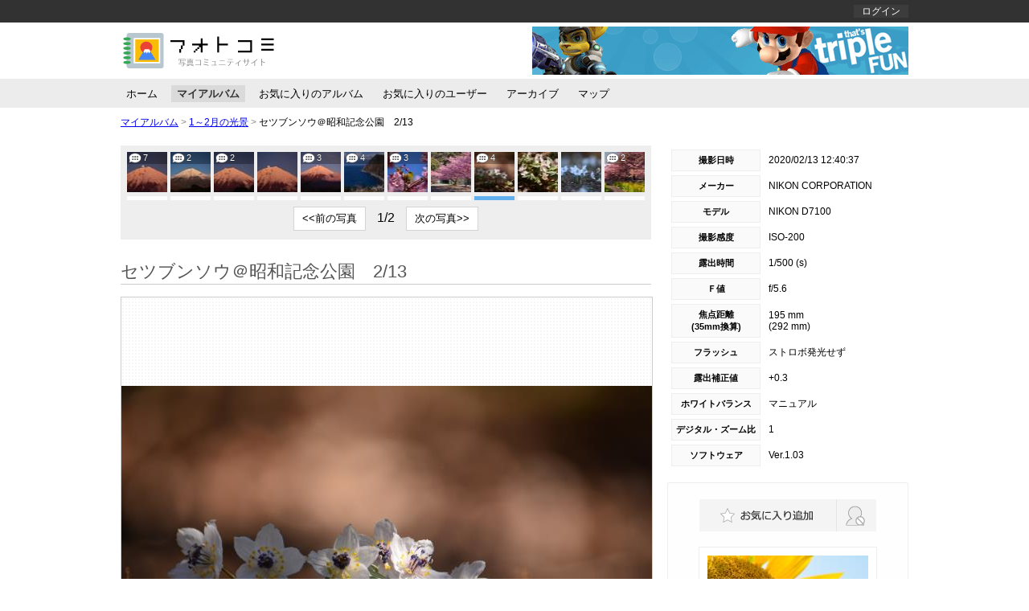

--- FILE ---
content_type: text/html; charset=utf-8
request_url: https://photocomi.azurewebsites.net/users/52/albums/20905/photos/43896
body_size: 10986
content:


<!DOCTYPE html>
<html>
<head>
    <meta http-equiv="Content-Type" content="text/html; charset=utf-8" />
    <meta charset="utf-8" />
    <meta name="viewport" content="width=device-width, initial-scale=1.0">
    <title>セツブンソウ＠昭和記念公園　2/13 - フォトコミ</title>
    <link href="/styles/common?v=tCfdgJ5sRGagsXSMPUM93cAvsZxEQCP6RDQSE5STaAw1" rel="stylesheet"/>

    <link href="/styles/shared/layout2column?v=nhuCpA891WzfmYvnUuHUaf0GrHjT-BvmoX5JIEzx3Xw1" rel="stylesheet"/>

    
    <link href="/styles/users/common?v=_-an52XlixF3tutwsNLCmE-iKkzav11Ct651shf8gCc1" rel="stylesheet"/>

    <link href="/styles/users/photos/show?v=fvdinTKZa0orn3trYe7ktTHLLh8ccYOEgKZBMQpMxi01" rel="stylesheet"/>


        <script>
        (function (i, s, o, g, r, a, m) {
            i['GoogleAnalyticsObject'] = r; i[r] = i[r] || function () {
                (i[r].q = i[r].q || []).push(arguments)
            }, i[r].l = 1 * new Date(); a = s.createElement(o),
            m = s.getElementsByTagName(o)[0]; a.async = 1; a.src = g; m.parentNode.insertBefore(a, m)
        })(window, document, 'script', '//www.google-analytics.com/analytics.js', 'ga');

        ga('create', 'UA-75746249-1', 'auto');
        ga('send', 'pageview');
    </script>

</head>
<body>
    <div id="body">
        <header>
            <div id="header_top_bar">
                <div id="header_nav_wrap" class="clear_both">
                    <nav id="header_nav_left_wrap">
                        <ul>
                            

                        </ul>
                    </nav>
                    <nav id="header_nav_right_wrap">
                        
    <ul class="clear_both">
        <li>
            <a href="/account/login">ログイン</a>
        </li>
        
    </ul>


                    </nav>
                </div>
            </div>
            <div id="header_title_wrap" class="clear_both">
                <a href="/" id="header_title"> </a>
                <div id="header_adsense_wrap">
                        <a href="http://www.yahoo.co.jp" target="_blank">
        <img src="/Images/Samples/adsense/468x60.jpg" />
    </a>

                </div>
            </div>
        </header>
        
    

<div id="global_menu_wrap" class="clear_both">
    <ul id="global_menu_left" class="clear_both">
        <li>
<a href="/users/52/home">ホーム</a>        </li>
        <li>
<a href="/users/52/albums/page/1" id="global_menu_active">マイアルバム</a>        </li>
        <li>
<a href="/users/52/favoriteAlbums/page/1">お気に入りのアルバム</a>        </li>
        <li>
<a href="/users/52/favoriteUsers/page/1">お気に入りのユーザー</a>        </li>
        <li>
<a href="/users/52/archives/2026/1">アーカイブ</a>        </li>
        <li>
<a href="/users/52/maps">マップ</a>        </li>
    </ul>
</div>


        
    <div id="pankuzu_list_wrap">
        <ul>
            <li>
                <a href="/users/52/albums/page/1">マイアルバム</a>
            </li>
            <li>
                <span class="separate">&gt;</span>
                <a href="/users/52/albums/20905">1～2月の光景</a>
            </li>
            <li>
                <span class="separate">&gt;</span>
                <span>セツブンソウ＠昭和記念公園　2/13</span>
            </li>
        </ul>
    </div>

        <div id="main_content_wrap" class="clear_both">
            <div id="main_content_left_wrap">
                








<div id="album_photo_list_wrap">
    <div id="album_photos_wrap" class="clear_both">
        <div id="album_photos_inner_wrap">
                <div class="album_photo_wrap" data-photo-name="3eec4dfe927c4ebd820cd3db5f4d1f2a" data-photo-title="朝霧高原の真珠">
                    <a class="helper_photo_link_tag_a" href="/users/52/albums/20905/photos/43890"><img alt="朝霧高原の真珠" class="" src="https://photocomi.blob.core.windows.net/users/52/albums/20905/photos/3eec4dfe927c4ebd820cd3db5f4d1f2a/xs-thumbnail" title="朝霧高原の真珠" /><span title="7件のコメント">7</span></a>
                </div>
                <div class="album_photo_wrap" data-photo-name="dd780543dfd8440a8f571572f4a149fb" data-photo-title="あ、出ちゃった（汗）">
                    <a class="helper_photo_link_tag_a" href="/users/52/albums/20905/photos/43969"><img alt="あ、出ちゃった（汗）" class="" src="https://photocomi.blob.core.windows.net/users/52/albums/20905/photos/dd780543dfd8440a8f571572f4a149fb/xs-thumbnail" title="あ、出ちゃった（汗）" /><span title="2件のコメント">2</span></a>
                </div>
                <div class="album_photo_wrap" data-photo-name="2032257464e44dbaa3f2b35764847db4" data-photo-title="ヒョッコリ顔出す13夜の月">
                    <a class="helper_photo_link_tag_a" href="/users/52/albums/20905/photos/43889"><img alt="ヒョッコリ顔出す13夜の月" class="" src="https://photocomi.blob.core.windows.net/users/52/albums/20905/photos/2032257464e44dbaa3f2b35764847db4/xs-thumbnail" title="ヒョッコリ顔出す13夜の月" /><span title="2件のコメント">2</span></a>
                </div>
                <div class="album_photo_wrap" data-photo-name="2abb9bb7638f43b3a2c92eff65498932" data-photo-title="ぐんぐん上って">
                    <a class="helper_photo_link_tag_a" href="/users/52/albums/20905/photos/43892"><img alt="ぐんぐん上って" class="" src="https://photocomi.blob.core.windows.net/users/52/albums/20905/photos/2abb9bb7638f43b3a2c92eff65498932/xs-thumbnail" title="ぐんぐん上って" /></a>
                </div>
                <div class="album_photo_wrap" data-photo-name="625efa235898407e81666107594f3136" data-photo-title="紅富士＆パール">
                    <a class="helper_photo_link_tag_a" href="/users/52/albums/20905/photos/43891"><img alt="紅富士＆パール" class="" src="https://photocomi.blob.core.windows.net/users/52/albums/20905/photos/625efa235898407e81666107594f3136/xs-thumbnail" title="紅富士＆パール" /><span title="3件のコメント">3</span></a>
                </div>
                <div class="album_photo_wrap" data-photo-name="876a7369c190499a9dc8d7c60c1e227d" data-photo-title="井田　煌きの丘から　2/10">
                    <a class="helper_photo_link_tag_a" href="/users/52/albums/20905/photos/43895"><img alt="井田　煌きの丘から　2/10" class="" src="https://photocomi.blob.core.windows.net/users/52/albums/20905/photos/876a7369c190499a9dc8d7c60c1e227d/xs-thumbnail" title="井田　煌きの丘から　2/10" /><span title="4件のコメント">4</span></a>
                </div>
                <div class="album_photo_wrap" data-photo-name="05248e4c92f04809813f8b70e5811cb3" data-photo-title="食いしん坊のメジロちゃん">
                    <a class="helper_photo_link_tag_a" href="/users/52/albums/20905/photos/43893"><img alt="食いしん坊のメジロちゃん" class="" src="https://photocomi.blob.core.windows.net/users/52/albums/20905/photos/05248e4c92f04809813f8b70e5811cb3/xs-thumbnail" title="食いしん坊のメジロちゃん" /><span title="3件のコメント">3</span></a>
                </div>
                <div class="album_photo_wrap" data-photo-name="e7741c6f664b427c81a7a94c2d522356" data-photo-title="DSC_1210.JPG">
                    <a class="helper_photo_link_tag_a" href="/users/52/albums/20905/photos/43894"><img alt="DSC_1210.JPG" class="" src="https://photocomi.blob.core.windows.net/users/52/albums/20905/photos/e7741c6f664b427c81a7a94c2d522356/xs-thumbnail" title="DSC_1210.JPG" /></a>
                </div>
                <div class="album_photo_wrap" data-photo-name="20004e91ca5f4fe1930a9e5033984009" data-photo-title="セツブンソウ＠昭和記念公園　2/13">
                    <a class="helper_photo_link_tag_a" href="/users/52/albums/20905/photos/43896"><img alt="セツブンソウ＠昭和記念公園　2/13" class="current_photo" src="https://photocomi.blob.core.windows.net/users/52/albums/20905/photos/20004e91ca5f4fe1930a9e5033984009/xs-thumbnail" title="セツブンソウ＠昭和記念公園　2/13" /><span title="4件のコメント">4</span></a>
                </div>
                <div class="album_photo_wrap" data-photo-name="04cefb72783442ccac2ddff2a409c64e" data-photo-title="DSC_1287.JPG">
                    <a class="helper_photo_link_tag_a" href="/users/52/albums/20905/photos/43897"><img alt="DSC_1287.JPG" class="" src="https://photocomi.blob.core.windows.net/users/52/albums/20905/photos/04cefb72783442ccac2ddff2a409c64e/xs-thumbnail" title="DSC_1287.JPG" /></a>
                </div>
                <div class="album_photo_wrap" data-photo-name="71606e0fa3a14f7c995079362061f13f" data-photo-title="DSC_1336.JPG">
                    <a class="helper_photo_link_tag_a" href="/users/52/albums/20905/photos/43898"><img alt="DSC_1336.JPG" class="" src="https://photocomi.blob.core.windows.net/users/52/albums/20905/photos/71606e0fa3a14f7c995079362061f13f/xs-thumbnail" title="DSC_1336.JPG" /></a>
                </div>
                <div class="album_photo_wrap" data-photo-name="4dc188cd45d34ebcae5e00b3bf7f1ae6" data-photo-title="河津桜＠三浦海岸　2/17">
                    <a class="helper_photo_link_tag_a" href="/users/52/albums/20905/photos/43899"><img alt="河津桜＠三浦海岸　2/17" class="" src="https://photocomi.blob.core.windows.net/users/52/albums/20905/photos/4dc188cd45d34ebcae5e00b3bf7f1ae6/xs-thumbnail" title="河津桜＠三浦海岸　2/17" /><span title="2件のコメント">2</span></a>
                </div>
                <div class="album_photo_wrap" data-photo-name="f1931ee2d0614ae2b9a6b7e012efc7e9" data-photo-title="京急と桜">
                    <a class="helper_photo_link_tag_a" href="/users/52/albums/20905/photos/43902"><img alt="京急と桜" class="" src="https://photocomi.blob.core.windows.net/users/52/albums/20905/photos/f1931ee2d0614ae2b9a6b7e012efc7e9/xs-thumbnail" title="京急と桜" /><span title="2件のコメント">2</span></a>
                </div>
                <div class="album_photo_wrap" data-photo-name="a6320045bf6b4fb989899e6eda6f961c" data-photo-title="ワンちゃんもお花見">
                    <a class="helper_photo_link_tag_a" href="/users/52/albums/20905/photos/43901"><img alt="ワンちゃんもお花見" class="" src="https://photocomi.blob.core.windows.net/users/52/albums/20905/photos/a6320045bf6b4fb989899e6eda6f961c/xs-thumbnail" title="ワンちゃんもお花見" /><span title="1件のコメント">1</span></a>
                </div>
                <div class="album_photo_wrap" data-photo-name="e4799dfd515841af94a67b60656e0264" data-photo-title="DSC_1533.JPG">
                    <a class="helper_photo_link_tag_a" href="/users/52/albums/20905/photos/43900"><img alt="DSC_1533.JPG" class="" src="https://photocomi.blob.core.windows.net/users/52/albums/20905/photos/e4799dfd515841af94a67b60656e0264/xs-thumbnail" title="DSC_1533.JPG" /></a>
                </div>
                <div class="album_photo_wrap" data-photo-name="0ed8ecea06ff48d2907121b48d1d2502" data-photo-title="二宮の吾妻山公園にて　2/18">
                    <a class="helper_photo_link_tag_a" href="/users/52/albums/20905/photos/43903"><img alt="二宮の吾妻山公園にて　2/18" class="" src="https://photocomi.blob.core.windows.net/users/52/albums/20905/photos/0ed8ecea06ff48d2907121b48d1d2502/xs-thumbnail" title="二宮の吾妻山公園にて　2/18" /></a>
                </div>
                <div class="album_photo_wrap" data-photo-name="aa9f4181b9694ad2812c2cad531e32ae" data-photo-title="DSC_1543.JPG">
                    <a class="helper_photo_link_tag_a" href="/users/52/albums/20905/photos/43904"><img alt="DSC_1543.JPG" class="" src="https://photocomi.blob.core.windows.net/users/52/albums/20905/photos/aa9f4181b9694ad2812c2cad531e32ae/xs-thumbnail" title="DSC_1543.JPG" /><span title="1件のコメント">1</span></a>
                </div>
                <div class="album_photo_wrap" data-photo-name="17f2c76f27c94c968aaa1c8e34bfcc90" data-photo-title="菜の花にフォーカス＆青空カットしてみました">
                    <a class="helper_photo_link_tag_a" href="/users/52/albums/20905/photos/43967"><img alt="菜の花にフォーカス＆青空カットしてみました" class="" src="https://photocomi.blob.core.windows.net/users/52/albums/20905/photos/17f2c76f27c94c968aaa1c8e34bfcc90/xs-thumbnail" title="菜の花にフォーカス＆青空カットしてみました" /><span title="1件のコメント">1</span></a>
                </div>
                <div class="album_photo_wrap" data-photo-name="67c6e250fd59408cad321fc769eddd62" data-photo-title="DSC_1601.JPG">
                    <a class="helper_photo_link_tag_a" href="/users/52/albums/20905/photos/43908"><img alt="DSC_1601.JPG" class="" src="https://photocomi.blob.core.windows.net/users/52/albums/20905/photos/67c6e250fd59408cad321fc769eddd62/xs-thumbnail" title="DSC_1601.JPG" /></a>
                </div>
                <div class="album_photo_wrap" data-photo-name="ba54c676961e4d8fa3b38c6df2a97efc" data-photo-title="DSC_1613.JPG">
                    <a class="helper_photo_link_tag_a" href="/users/52/albums/20905/photos/43907"><img alt="DSC_1613.JPG" class="" src="https://photocomi.blob.core.windows.net/users/52/albums/20905/photos/ba54c676961e4d8fa3b38c6df2a97efc/xs-thumbnail" title="DSC_1613.JPG" /><span title="2件のコメント">2</span></a>
                </div>
                <div class="album_photo_wrap" data-photo-name="a9fe5cd71b58411aa296394683e1536c" data-photo-title="DSC_1640.JPG">
                    <a class="helper_photo_link_tag_a" href="/users/52/albums/20905/photos/43905"><img alt="DSC_1640.JPG" class="" src="https://photocomi.blob.core.windows.net/users/52/albums/20905/photos/a9fe5cd71b58411aa296394683e1536c/xs-thumbnail" title="DSC_1640.JPG" /></a>
                </div>
                <div class="album_photo_wrap" data-photo-name="86a7af8432f44b28b3d36d601a4e35f2" data-photo-title="紅富士にはならず・・・">
                    <a class="helper_photo_link_tag_a" href="/users/52/albums/20905/photos/43906"><img alt="紅富士にはならず・・・" class="" src="https://photocomi.blob.core.windows.net/users/52/albums/20905/photos/86a7af8432f44b28b3d36d601a4e35f2/xs-thumbnail" title="紅富士にはならず・・・" /><span title="2件のコメント">2</span></a>
                </div>
        </div>
    </div>
    <div id="photo_pagination_wrap">
        <button id="prev_photos_button">&lt;&lt;前の写真</button>
        <p id="photo_page_wrap">-/-</p>
        <button id="next_photos_button">次の写真&gt;&gt;</button>
    </div>
</div>

<div id="h1_wrap">
    <h1>セツブンソウ＠昭和記念公園　2/13</h1>
    <div id="h1_body">
        <div class="photo_square_wrap" id="current_view_photo">
            <span></span><a href="https://photocomi.blob.core.windows.net/users/52/albums/20905/photos/20004e91ca5f4fe1930a9e5033984009/ll" target="_blank"><img alt="セツブンソウ＠昭和記念公園　2/13" src="https://photocomi.blob.core.windows.net/users/52/albums/20905/photos/20004e91ca5f4fe1930a9e5033984009/l" title="大きい写真を見る" /></a>
        </div>
            <div id="photo_description_wrap">
                <p>この写真の説明</p>
                例年よりかなり早く見ごろになっていました。
            </div>
                <button id="open_exif_1_wrap_button">写真情報を開く</button>
        <div id="exif_1_wrap">
            







<div id="exif_table_1_left_wrap">
    <table id="exif_table_1_left" class="exif_table_1">
        <tr>
            <td>撮影日時</td>
            <td>        <span>2020/02/13 12:40:37</span>
</td>
        </tr>
        <tr>
            <td>メーカー</td>
            <td>NIKON CORPORATION</td>
        </tr>
        <tr>
            <td>モデル</td>
            <td>NIKON D7100</td>
        </tr>
        <tr>
            <td>撮影感度</td>
            <td>        <span>ISO-200</span>
</td>
        </tr>
        <tr>
            <td>露出時間</td>
            <td>        <span>1/500 (s)</span>
</td>
        </tr>
        <tr>
            <td>Ｆ値</td>
            <td>        <span>f/5.6</span>
</td>
        </tr>
    </table>
</div>

<div id="exif_table_1_right_wrap">
    <table id="exif_table_1_right" class="exif_table_1">
        <tr>
            <td>焦点距離<br />(35mm換算)</td>
            <td>        <span>
            195 mm<br />
                <span>(292 mm)</span>
        </span>
</td>
        </tr>
        <tr>
            <td>フラッシュ</td>
            <td>            <span>ストロボ発光せず</span>
</td>
        </tr>
        <tr>
            <td>露出補正値</td>
            <td>        <span>+0.3</span>
</td>
        </tr>
        <tr>
            <td>ホワイトバランス</td>
            <td>        <span>マニュアル</span>
</td>
        </tr>
        <tr>
            <td>デジタル・ズーム比</td>
            <td>        <span>1</span>
</td>
        </tr>
        <tr>
            <td>ソフトウェア</td>
            <td>Ver.1.03</td>
        </tr>
    </table>
</div>

        </div>
    </div>
</div>

    <div class="h2_wrap">
        <h2>コメントする</h2>
        <div class="h2_body">
            <div>
                <p>
                    コメントをする場合は
                    <a href="/account/login?returnUrl=%2Fusers%2F52%2Falbums%2F20905%2Fphotos%2F43896">ログイン</a>
                    して下さい
                </p>
            </div>
        </div>
    </div>

<div class="h2_wrap">
    <h2>コメント一覧</h2>
    <div class="h2_body">
        <div id="comments_wrap">
            


            <div class="post_reply_comment_wrap clear_both" id="post_comment_id_28333">
                    <div class="posted_comment_wrap" style="width: 300px;">
        <div class="post_comment_wrap_header clear_both">
            <a href="/users/42/home"><img alt="ボンタン" src="https://photocomi.blob.core.windows.net/users/42/profile/icon/3e3208f88058460e9789b29f90151c8c/xs-thumbnail" title="ボンタン" /></a>
            <a href="/users/42/home">ボンタン</a>
            <p>2020/03/16 21:16:42</p>
        </div>
        <div class="post_comment_wrap_body">
            <p class="post_comment_text">合唱団の様にそろって歌っているようです。</p>
        </div>
    </div>

                        <div class="replied_comment_wrap">
            <div class="reply_comment_wrap_header">
                <a href="/users/52/home"><img alt="ほしざくら" src="https://photocomi.blob.core.windows.net/users/52/profile/icon/b37e9772bee44ff2849cbfa251d95396/xs-thumbnail" title="ほしざくら" /></a>
                <span>コメントへの返答</span>
                <p>2020/03/17 21:01:14</p>
            </div>
            <div class="reply_comment_wrap_body">
                <p class="reply_comment_text">ここは、遊歩道脇の斜面に咲くので<br />地べたに這いつくばらなくても撮れました。<br />終わりかけの花も多くありましたが、<br />この子達は少し出遅れていたみたいです。</p>
            </div>
        </div>

            </div>
            <div class="post_reply_comment_wrap clear_both" id="post_comment_id_28293">
                    <div class="posted_comment_wrap" style="width: 300px;">
        <div class="post_comment_wrap_header clear_both">
            <a href="/users/45/home"><img alt="toriba" src="https://photocomi.blob.core.windows.net/users/45/profile/icon/4668d411e92c4772b52b15f8945258f4/xs-thumbnail" title="toriba" /></a>
            <a href="/users/45/home">toriba</a>
            <p>2020/03/16 09:57:24</p>
        </div>
        <div class="post_comment_wrap_body">
            <p class="post_comment_text">咲きそろっていますね。何とも素敵な光景！</p>
        </div>
    </div>

                        <div class="replied_comment_wrap">
            <div class="reply_comment_wrap_header">
                <a href="/users/52/home"><img alt="ほしざくら" src="https://photocomi.blob.core.windows.net/users/52/profile/icon/b37e9772bee44ff2849cbfa251d95396/xs-thumbnail" title="ほしざくら" /></a>
                <span>コメントへの返答</span>
                <p>2020/03/16 20:22:18</p>
            </div>
            <div class="reply_comment_wrap_body">
                <p class="reply_comment_text">おそ松くんたちの後ろにチビタも隠れていますよ。<br />セツブンソウは小さくて可憐で、<br />眺めていると和みます。</p>
            </div>
        </div>

            </div>
            <div class="post_reply_comment_wrap clear_both" id="post_comment_id_28256">
                    <div class="posted_comment_wrap" style="width: 300px;">
        <div class="post_comment_wrap_header clear_both">
            <a href="/users/46/home"><img alt="1025村の住人" src="https://photocomi.blob.core.windows.net/users/46/profile/icon/46b96510860c4144bc86fc06eed41605/xs-thumbnail" title="1025村の住人" /></a>
            <a href="/users/46/home">1025村の住人</a>
            <p>2020/03/15 20:43:09</p>
        </div>
        <div class="post_comment_wrap_body">
            <p class="post_comment_text">春一番で可愛い花ですよね・・<br />6人兄弟か・・^^;</p>
        </div>
    </div>

                        <div class="replied_comment_wrap">
            <div class="reply_comment_wrap_header">
                <a href="/users/52/home"><img alt="ほしざくら" src="https://photocomi.blob.core.windows.net/users/52/profile/icon/b37e9772bee44ff2849cbfa251d95396/xs-thumbnail" title="ほしざくら" /></a>
                <span>コメントへの返答</span>
                <p>2020/03/15 23:19:42</p>
            </div>
            <div class="reply_comment_wrap_body">
                <p class="reply_comment_text">おそ松一家です（笑）</p>
            </div>
        </div>

            </div>
            <div class="post_reply_comment_wrap clear_both" id="post_comment_id_28231">
                    <div class="posted_comment_wrap" style="width: 300px;">
        <div class="post_comment_wrap_header clear_both">
            <a href="/users/56/home"><img alt="tombo-mm" src="https://photocomi.blob.core.windows.net/users/56/profile/icon/4f70821056f7411a852f2f78d367f51f/xs-thumbnail" title="tombo-mm" /></a>
            <a href="/users/56/home">tombo-mm</a>
            <p>2020/03/15 17:54:49</p>
        </div>
        <div class="post_comment_wrap_body">
            <p class="post_comment_text">セツブンソウ小さな花ですよね。春一番に咲くので寒い時の印象が強いですが今年は暖かいので皆慌てて咲きましたかね。</p>
        </div>
    </div>

                        <div class="replied_comment_wrap">
            <div class="reply_comment_wrap_header">
                <a href="/users/52/home"><img alt="ほしざくら" src="https://photocomi.blob.core.windows.net/users/52/profile/icon/b37e9772bee44ff2849cbfa251d95396/xs-thumbnail" title="ほしざくら" /></a>
                <span>コメントへの返答</span>
                <p>2020/03/15 23:19:20</p>
            </div>
            <div class="reply_comment_wrap_body">
                <p class="reply_comment_text">今年は例年より3週間くらい早かったです。</p>
            </div>
        </div>

            </div>

<!--#region 一般用-->



<!--#endregion-->

<!--#region 管理者用-->



<!--#endregion-->

<!--#region コメント投稿者用-->



<!--#endregion-->

<!--#region 各フォーム等-->









<!--#endregion-->

        </div>
    </div>
</div>

<div>
    <h2>このアルバムの写真一覧</h2>
    <div class="h2_body">
        <div id="bottom_photos_wrap">
            <ul>
                    <li class="">
                        <a class="helper_photo_link_tag_a" href="/users/52/albums/20905/photos/43890"><img alt="朝霧高原の真珠" src="https://photocomi.blob.core.windows.net/users/52/albums/20905/photos/3eec4dfe927c4ebd820cd3db5f4d1f2a/xs-thumbnail" title="朝霧高原の真珠" /><span title="7件のコメント">7</span></a>
                    </li>
                    <li class="">
                        <a class="helper_photo_link_tag_a" href="/users/52/albums/20905/photos/43969"><img alt="あ、出ちゃった（汗）" src="https://photocomi.blob.core.windows.net/users/52/albums/20905/photos/dd780543dfd8440a8f571572f4a149fb/xs-thumbnail" title="あ、出ちゃった（汗）" /><span title="2件のコメント">2</span></a>
                    </li>
                    <li class="">
                        <a class="helper_photo_link_tag_a" href="/users/52/albums/20905/photos/43889"><img alt="ヒョッコリ顔出す13夜の月" src="https://photocomi.blob.core.windows.net/users/52/albums/20905/photos/2032257464e44dbaa3f2b35764847db4/xs-thumbnail" title="ヒョッコリ顔出す13夜の月" /><span title="2件のコメント">2</span></a>
                    </li>
                    <li class="">
                        <a class="helper_photo_link_tag_a" href="/users/52/albums/20905/photos/43892"><img alt="ぐんぐん上って" src="https://photocomi.blob.core.windows.net/users/52/albums/20905/photos/2abb9bb7638f43b3a2c92eff65498932/xs-thumbnail" title="ぐんぐん上って" /></a>
                    </li>
                    <li class="">
                        <a class="helper_photo_link_tag_a" href="/users/52/albums/20905/photos/43891"><img alt="紅富士＆パール" src="https://photocomi.blob.core.windows.net/users/52/albums/20905/photos/625efa235898407e81666107594f3136/xs-thumbnail" title="紅富士＆パール" /><span title="3件のコメント">3</span></a>
                    </li>
                    <li class="">
                        <a class="helper_photo_link_tag_a" href="/users/52/albums/20905/photos/43895"><img alt="井田　煌きの丘から　2/10" src="https://photocomi.blob.core.windows.net/users/52/albums/20905/photos/876a7369c190499a9dc8d7c60c1e227d/xs-thumbnail" title="井田　煌きの丘から　2/10" /><span title="4件のコメント">4</span></a>
                    </li>
                    <li class="">
                        <a class="helper_photo_link_tag_a" href="/users/52/albums/20905/photos/43893"><img alt="食いしん坊のメジロちゃん" src="https://photocomi.blob.core.windows.net/users/52/albums/20905/photos/05248e4c92f04809813f8b70e5811cb3/xs-thumbnail" title="食いしん坊のメジロちゃん" /><span title="3件のコメント">3</span></a>
                    </li>
                    <li class="">
                        <a class="helper_photo_link_tag_a" href="/users/52/albums/20905/photos/43894"><img alt="DSC_1210.JPG" src="https://photocomi.blob.core.windows.net/users/52/albums/20905/photos/e7741c6f664b427c81a7a94c2d522356/xs-thumbnail" title="DSC_1210.JPG" /></a>
                    </li>
                    <li class="current_photo">
                        <a class="helper_photo_link_tag_a" href="/users/52/albums/20905/photos/43896"><img alt="セツブンソウ＠昭和記念公園　2/13" src="https://photocomi.blob.core.windows.net/users/52/albums/20905/photos/20004e91ca5f4fe1930a9e5033984009/xs-thumbnail" title="セツブンソウ＠昭和記念公園　2/13" /><span title="4件のコメント">4</span></a>
                    </li>
                    <li class="">
                        <a class="helper_photo_link_tag_a" href="/users/52/albums/20905/photos/43897"><img alt="DSC_1287.JPG" src="https://photocomi.blob.core.windows.net/users/52/albums/20905/photos/04cefb72783442ccac2ddff2a409c64e/xs-thumbnail" title="DSC_1287.JPG" /></a>
                    </li>
                    <li class="">
                        <a class="helper_photo_link_tag_a" href="/users/52/albums/20905/photos/43898"><img alt="DSC_1336.JPG" src="https://photocomi.blob.core.windows.net/users/52/albums/20905/photos/71606e0fa3a14f7c995079362061f13f/xs-thumbnail" title="DSC_1336.JPG" /></a>
                    </li>
                    <li class="">
                        <a class="helper_photo_link_tag_a" href="/users/52/albums/20905/photos/43899"><img alt="河津桜＠三浦海岸　2/17" src="https://photocomi.blob.core.windows.net/users/52/albums/20905/photos/4dc188cd45d34ebcae5e00b3bf7f1ae6/xs-thumbnail" title="河津桜＠三浦海岸　2/17" /><span title="2件のコメント">2</span></a>
                    </li>
                    <li class="">
                        <a class="helper_photo_link_tag_a" href="/users/52/albums/20905/photos/43902"><img alt="京急と桜" src="https://photocomi.blob.core.windows.net/users/52/albums/20905/photos/f1931ee2d0614ae2b9a6b7e012efc7e9/xs-thumbnail" title="京急と桜" /><span title="2件のコメント">2</span></a>
                    </li>
                    <li class="">
                        <a class="helper_photo_link_tag_a" href="/users/52/albums/20905/photos/43901"><img alt="ワンちゃんもお花見" src="https://photocomi.blob.core.windows.net/users/52/albums/20905/photos/a6320045bf6b4fb989899e6eda6f961c/xs-thumbnail" title="ワンちゃんもお花見" /><span title="1件のコメント">1</span></a>
                    </li>
                    <li class="">
                        <a class="helper_photo_link_tag_a" href="/users/52/albums/20905/photos/43900"><img alt="DSC_1533.JPG" src="https://photocomi.blob.core.windows.net/users/52/albums/20905/photos/e4799dfd515841af94a67b60656e0264/xs-thumbnail" title="DSC_1533.JPG" /></a>
                    </li>
                    <li class="">
                        <a class="helper_photo_link_tag_a" href="/users/52/albums/20905/photos/43903"><img alt="二宮の吾妻山公園にて　2/18" src="https://photocomi.blob.core.windows.net/users/52/albums/20905/photos/0ed8ecea06ff48d2907121b48d1d2502/xs-thumbnail" title="二宮の吾妻山公園にて　2/18" /></a>
                    </li>
                    <li class="">
                        <a class="helper_photo_link_tag_a" href="/users/52/albums/20905/photos/43904"><img alt="DSC_1543.JPG" src="https://photocomi.blob.core.windows.net/users/52/albums/20905/photos/aa9f4181b9694ad2812c2cad531e32ae/xs-thumbnail" title="DSC_1543.JPG" /><span title="1件のコメント">1</span></a>
                    </li>
                    <li class="">
                        <a class="helper_photo_link_tag_a" href="/users/52/albums/20905/photos/43967"><img alt="菜の花にフォーカス＆青空カットしてみました" src="https://photocomi.blob.core.windows.net/users/52/albums/20905/photos/17f2c76f27c94c968aaa1c8e34bfcc90/xs-thumbnail" title="菜の花にフォーカス＆青空カットしてみました" /><span title="1件のコメント">1</span></a>
                    </li>
                    <li class="">
                        <a class="helper_photo_link_tag_a" href="/users/52/albums/20905/photos/43908"><img alt="DSC_1601.JPG" src="https://photocomi.blob.core.windows.net/users/52/albums/20905/photos/67c6e250fd59408cad321fc769eddd62/xs-thumbnail" title="DSC_1601.JPG" /></a>
                    </li>
                    <li class="">
                        <a class="helper_photo_link_tag_a" href="/users/52/albums/20905/photos/43907"><img alt="DSC_1613.JPG" src="https://photocomi.blob.core.windows.net/users/52/albums/20905/photos/ba54c676961e4d8fa3b38c6df2a97efc/xs-thumbnail" title="DSC_1613.JPG" /><span title="2件のコメント">2</span></a>
                    </li>
                    <li class="">
                        <a class="helper_photo_link_tag_a" href="/users/52/albums/20905/photos/43905"><img alt="DSC_1640.JPG" src="https://photocomi.blob.core.windows.net/users/52/albums/20905/photos/a9fe5cd71b58411aa296394683e1536c/xs-thumbnail" title="DSC_1640.JPG" /></a>
                    </li>
                    <li class="">
                        <a class="helper_photo_link_tag_a" href="/users/52/albums/20905/photos/43906"><img alt="紅富士にはならず・・・" src="https://photocomi.blob.core.windows.net/users/52/albums/20905/photos/86a7af8432f44b28b3d36d601a4e35f2/xs-thumbnail" title="紅富士にはならず・・・" /><span title="2件のコメント">2</span></a>
                    </li>
            </ul>
        </div>
    </div>
</div>

            </div>
            <div id="main_content_right_wrap">
                
    <div id="exif_2_wrap">
        <div id="google_static_map_wrap">
            
        </div>
        <div id="photo_info_table2_wrap">
            








<table id="exif_table_2">
    <tr>
        <td>撮影日時</td>
        <td>        <span>2020/02/13 12:40:37</span>
</td>
    </tr>
    <tr>
        <td>メーカー</td>
        <td>NIKON CORPORATION</td>
    </tr>
    <tr>
        <td>モデル</td>
        <td>NIKON D7100</td>
    </tr>
    <tr>
        <td>撮影感度</td>
        <td>        <span>ISO-200</span>
</td>
    </tr>
    <tr>
        <td>露出時間</td>
        <td>        <span>1/500 (s)</span>
</td>
    </tr>
    <tr>
        <td>Ｆ値</td>
        <td>        <span>f/5.6</span>
</td>
    </tr>
    <tr>
        <td>焦点距離<br />(35mm換算)</td>
        <td>        <span>
            195 mm<br />
                <span>(292 mm)</span>
        </span>
</td>
    </tr>
    <tr>
        <td>フラッシュ</td>
        <td>            <span>ストロボ発光せず</span>
</td>
    </tr>
    <tr>
        <td>露出補正値</td>
        <td>        <span>+0.3</span>
</td>
    </tr>
    <tr>
        <td>ホワイトバランス</td>
        <td>        <span>マニュアル</span>
</td>
    </tr>
    <tr>
        <td>デジタル・ズーム比</td>
        <td>        <span>1</span>
</td>
    </tr>
    <tr>
        <td>ソフトウェア</td>
        <td>Ver.1.03</td>
    </tr>
</table>

        </div>
    </div>
    

<div id="right_wrap_user_info_wrap">
    <div id="right_wrap_user_info_button_wrap" class="clear_both">
<form action="/Users/favoriteUsers/update" data-ajax="true" data-ajax-begin="showWaitMask" data-ajax-method="POST" data-ajax-success="UpdatedFavoriteUser" id="update_favorite_user_form" method="post"><input name="__RequestVerificationToken" type="hidden" value="pAvSdFX2FMM5d2F75HDYejbKZ38VloYct9GTokMx2RS1P4wiowOVoB5yvNjbPJqywNI8ACp2Y30bWNrXwK_UWTa5u-_YGAezfFszPj9JAI81" />            <input type="hidden" name="UserInfoId" value="52" />
                <input type="submit" id="update_favorite_user_button" value="" />
</form>        <form action="/Users/blockUsers/update" data-ajax="true" data-ajax-begin="showWaitMask" data-ajax-method="POST" data-ajax-success="UpdatedBlockUser" id="update_block_user_form" method="post"><input name="__RequestVerificationToken" type="hidden" value="b5XRiKFQfMeM5FXg9fhFaa7HWpuyHlNsc7BbcShtOFGcKmSvInX0S5NsZQ7lT3MFaiqxF4z3Okef55QrdxBs8qAQfuQ23R-1DNMmM-gElVc1" />            <input type="hidden" name="UserInfoId" value="52" />
                <input type="submit" id="update_block_user_button" value="" />
</form>    </div>
    <div id="right_wrap_user_info_profile_icon_wrap">
        <a href="/users/52/home"><img alt="ほしざくら" src="https://photocomi.blob.core.windows.net/users/52/profile/icon/b37e9772bee44ff2849cbfa251d95396/m-thumbnail" title="ほしざくら" /></a>
    </div>
    <p id="right_wrap_user_info_nickname_wrap">
        <span id="right_wrap_user_info_nickname">ほしざくら</span>
    </p>
        <p id="right_wrap_user_info_selfIntroduction_wrap">
            気ままにぶらっと撮り歩いています。
未熟者です、よろしくお願いします。
        </p>
    <div id="right_wrap_user_info_post_info_wrap">
        <table>
            <tr>
                <td>写真総数</td>
                <td>1187 枚</td>
            </tr>
            <tr>
                <td>アルバム数</td>
                <td>71 冊</td>
            </tr>
        </table>
    </div>
</div>


            </div>
        </div>
        <footer>
            <div id="footer_adsense_wrap">
                    <a href="http://www.yahoo.co.jp" target="_blank">
        <img src="/Images/Samples/adsense/728x90.jpg" />
    </a>

            </div>
            <ul>
                <li><a href="/policies">利用規約</a></li>
            </ul>
            <ul>
                <li>
                    &copy;2015
                    <a href="/">photocomi</a>
                </li>
            </ul>
        </footer>
    </div>
    <div id="wait_mask">
        <div id="wait_wrap">
            <img src="/Images/Common/Loading/wait.gif" alt="wait" />
        </div>
    </div>
    <script src="/bundles/jquery?v=FVs3ACwOLIVInrAl5sdzR2jrCDmVOWFbZMY6g6Q0ulE1"></script>

    <script src="/bundles/shared/layout2column?v=AS-P8ivlMPw1izefIl0WXOKrqY4dCIaJHVcpMHlscak1"></script>

    
    <script>
        var show = {
            theUserInfoId: "52",
            theAlbumId: "20905",
            thePhotoName: "20004e91ca5f4fe1930a9e5033984009",
            thePhotoTitle: "セツブンソウ＠昭和記念公園　2/13",
            currentPhotoSequence: Number("8"),
            photosCount: Number("22"),
            photosCurrentPage: Math.ceil((Number("8") + 1) / 12),
            photosMaxPage: Math.ceil(Number("22") / 12)
        };
    </script>
    <script src="/bundles/users/common?v=PjlA9COdkNjdApPmrg8JqUzl5o-1PRaPAlobcTeh4zk1"></script>

    <script src="/bundles/users/photos/show?v=_FW6E_WK4m0hOoKVLCooxY6asggJHVA7tPO1WhCSQzg1"></script>


</body>
</html>
